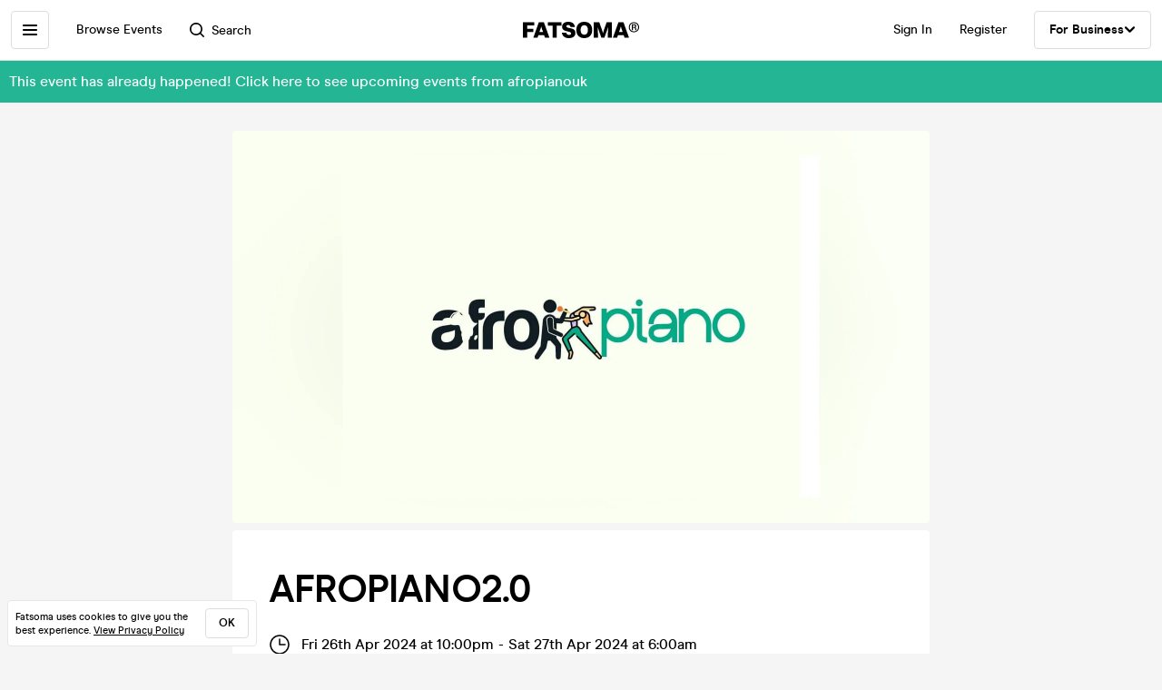

--- FILE ---
content_type: text/javascript
request_url: https://cdn.rudderlabs.com/3.28.1/modern/plugins/rsa-plugins-remote-NativeDestinationQueue.min.js
body_size: 744
content:
import{R as e}from"./rsa-plugins-RetryQueue.min.js";import{a as t,m as n,j as i,M as s}from"./rsa-plugins-common.min.js";import{I as r,f as a}from"./rsa-plugins-deviceModeDestinations.min.js";const o={maxItems:100},u="NativeDestinationQueuePlugin",l=(e,t,n)=>`Failed to send "${e}" event ${n?`"${n}" `:""}to integration for destination "${t}".`,d=e=>e&&"string"==typeof e,c=(e,t,n,i)=>{const s=e.type.toString();try{const n={message:e};t.integration[s]?.(n)}catch(i){n?.onError({error:i,context:u,customMessage:l(s,t.userFriendlyId,e.event),groupingHash:l(s,t.displayName,e.event),category:r})}},v="NativeDestinationQueue",m=()=>({name:v,deps:[],initialize:e=>{e.plugins.loadedPlugins.value=[...e.plugins.loadedPlugins.value,v]},destinationsEventsQueue:{init(l,v,m,g,p,f){const y=(h=l.loadOptions.value.destinationsQueueOptions,n(o,h));var h;const E=l.lifecycle.writeKey.value;return new e(`rudder_destinations_events_${E}`,y,(e,n)=>{const s=a(e.integrations,l.nativeDestinations.initializedDestinations.value),o=[],m=i(e);s.forEach(e=>{try{const r=!((e,t,n)=>{if("track"!==e)return!1;const{blacklistedEvents:i,whitelistedEvents:s,eventFilteringOption:r}=n.config;switch(r){case"blacklistedEvents":{if(!d(t))return!1;const e=t.trim();return!!Array.isArray(i)&&i.some(t=>t.eventName.trim()===e)}case"whitelistedEvents":{if(!d(t))return!0;const e=t.trim();return!Array.isArray(s)||!s.some(t=>t.eventName.trim()===e)}default:return!1}})(m.type,m.event,e);if(!r)return void f?.warn((n=u,i=m.event,s=e.userFriendlyId,`${n}${t}The "${i}" track event has been filtered for the "${s}" destination.`));(e=>e.shouldApplyDeviceModeTransformation)(e)?o.push(e):c(m,e,p)}catch(e){p?.onError({error:e,context:u,category:r})}var n,i,s}),o.length>0&&v.invokeSingle("transformEvent.enqueue",l,g,m,o,p,f),n(null)},m,s)},enqueue(e,t,n,i,s){t.addItem(n)},enqueueEventToDestination(e,t,n,i,s){c(t,n,i)}}});export{m as NativeDestinationQueue,m as default};
//# sourceMappingURL=rsa-plugins-remote-NativeDestinationQueue.min.js.map
